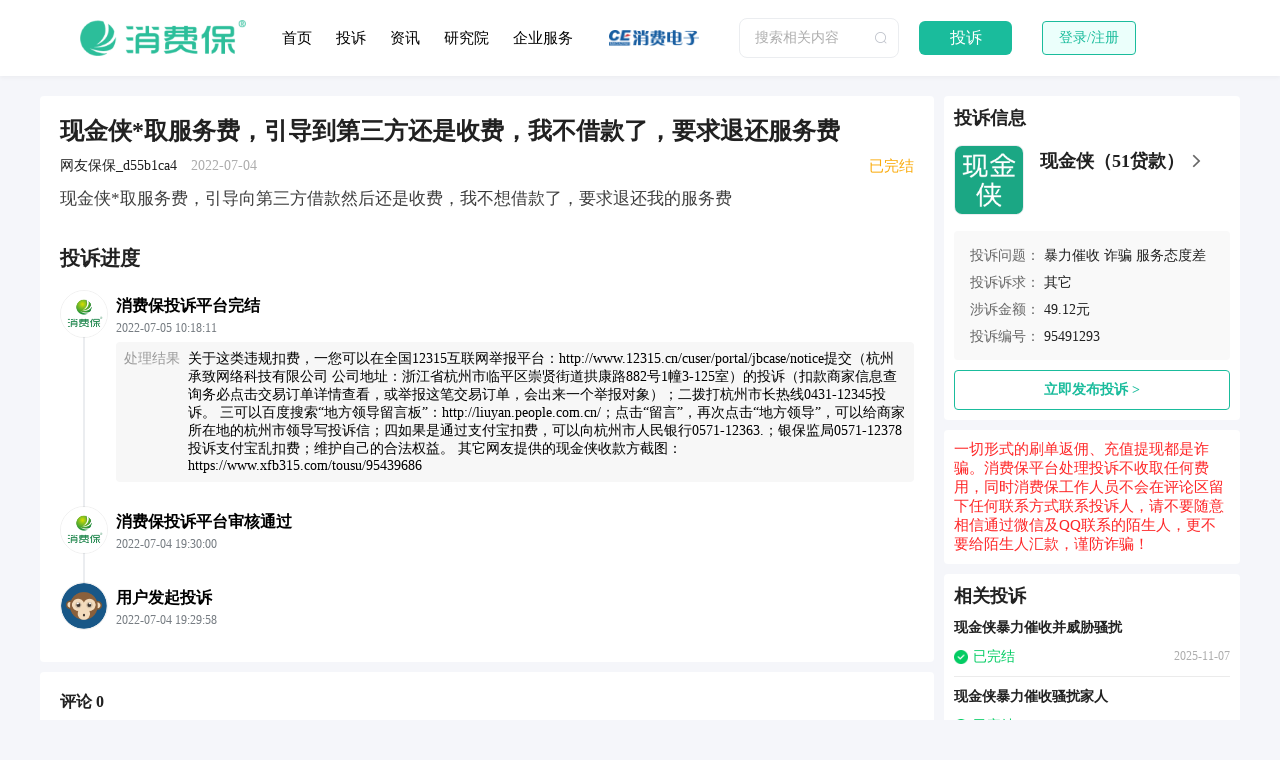

--- FILE ---
content_type: text/html; charset=UTF-8;text/plain
request_url: https://www.xfb315.com/tousu/95491293.html
body_size: 5183
content:
<!DOCTYPE html>
<html lang="zh-CN">
<head>
    <meta http-equiv="Content-Type" content="text/html; charset=UTF-8"/>
    <meta data-n-head="1" name="viewport" content="width=device-width, initial-scale=1"/>
    <meta data-n-head="1" name="format-detection" content="telephone=no"/>
    <meta data-n-head="1" name="applicable-device" content="pc"/>
    <title>
        现金侠*取服务费，引导到第三方还是收费，我不借款了，要求退还服务费-消费保
    </title>
    <link data-n-head="1" rel="icon" type="image/x-icon" href="https://www.xfb315.com/favicon.ico"/>
    <link href="https://img2.xfb315.com/website/7715060.css" rel="stylesheet"/>
    <link href="https://img2.xfb315.com/website/95196a6.css" rel="stylesheet"/>
    <meta data-n-head="1" data-hid="description" name="description"
          content="消费保用户张某某投诉现金侠（51贷款）诈骗,未收到商品,客服服务差,称现金侠*取服务费，引导向第三方借款然后还是收费，我不想借款了，要求退还我的服务费"/>
    <meta data-n-head="1" data-hid="keywords" name="keywords"
          content="投诉现金侠（51贷款）,现金侠（51贷款）,诈骗,未收到商品,客服服务差,投诉维权,消费保,投诉维权,消费投诉,消费维权,最新投诉报道"/>
</head>
<body>
<div id="__nuxt">
    <div id="__layout">
        <div data-v-d5f44156="" class="page">
            <header data-v-7df0757c="" data-v-d5f44156="" class="header">
                <div data-v-7df0757c="" class="header-wrap">
                    <img data-v-7df0757c="" src="https://img2.xfb315.com/vue/new/website/prod2/images/logo_header.png"
                         alt="公司Logo" class="logo"/>
                    <div data-v-7df0757c="" class="header-navs">
                        <a href="https://www.xfb315.com/" data-v-7df0757c="">首页 </a>
                        <a href="https://www.xfb315.com/complaints" data-v-7df0757c="">投诉 </a>
                        <a data-v-7df0757c="" href="https://www.xfb315.com/article">资讯 </a>
                        <a data-v-7df0757c="" href="https://www.xfb315.com/static/institute">研究院 </a>
                        <a data-v-7df0757c="" href="https://company.xfb315.com/" target="_blank">企业服务</a>
                    </div>
                    <a data-v-7df0757c="" target="_blank" rel="nofollow" href="http://www.cechoice.com/">
                        <img data-v-7df0757c="" src="https://img2.xfb315.com/vue/new/website/prod2/images/logo_xfdz.png"
                             alt="合作伙伴Logo"
                             class="header-wrap-logo"/>
                    </a>
                    <div data-v-7df0757c="" class="header-wrap-search el-input el-input--suffix">
                        <input type="text" autocomplete="off" placeholder="搜索相关内容" class="el-input__inner"/>
                        <span class="el-input__suffix">
                            <span class="el-input__suffix-inner">
                                <div data-v-7df0757c="" class="suffix">
                                    <i data-v-7df0757c="" class="el-icon-search"></i>
                                </div>
                            </span>
                        </span>
                    </div>
                    <a
                            data-v-7df0757c=""
                            href="https://www.xfb315.com/complaint/create?channel=pc_head"
                            class="tousu-btn"
                    >
                        投诉
                    </a>
                    <!---->
                    <div data-v-7df0757c="" class="header-wrap-login">登录/注册</div>
                </div>
            </header>
            <div data-v-d5f44156="" class="layout_container">
                <div data-v-43ce3386="" data-v-d5f44156="" class="container">
                    <!---->
                    <main data-v-43ce3386="" class="content">
                        <div data-v-43ce3386="" class="l">
                            <article data-v-43ce3386="" class="article">
                                <h1 data-v-43ce3386="" class="article-title">
                                    现金侠*取服务费，引导到第三方还是收费，我不借款了，要求退还服务费
                                </h1>
                                <div data-v-43ce3386="" class="article-status">
                                    <p data-v-43ce3386="" class="article-status_l">
                                        网友保保_d55b1ca4
                                        <time data-v-43ce3386="">2022-07-04</time>
                                    </p>
                                    <div
                                            data-v-c0fcaa6c=""
                                            data-v-43ce3386=""
                                            class="tousucard-status article-status_r"
                                    >
                                        <span data-v-c0fcaa6c="" style="font-size: 15px; color: rgb(250, 171, 12)">
                                                                              已完结
                                                                            </span>
                                    </div>
                                </div>
                                <p data-v-43ce3386="" class="article-content">
                                    现金侠*取服务费，引导向第三方借款然后还是收费，我不想借款了，要求退还我的服务费
                                </p>
                                <div data-v-43ce3386="" class="article-imgs"></div>
                                <h2 data-v-43ce3386="" class="article-label">投诉进度</h2>
                                <div data-v-03f6296c="" data-v-43ce3386="" style="position: relative">
                                    <div data-v-03f6296c="" class="steps expand">
                                                                                    <div data-v-03f6296c="" class="operator">
                                                <div data-v-03f6296c="" class="operator--left">
                                                    <div data-v-03f6296c="" class="operator--left-logo">
                                                        <img
                                                                data-v-03f6296c=""
                                                                src="https://img2.xfb315.com/2023/04/26/admin_utKuWTycq1TBH9rExidTvFWfDG2EUQZZ/xfb.png"
                                                                alt="消费保投诉平台完结"
                                                        />
                                                    </div>
                                                </div>
                                                <div data-v-03f6296c="" class="operator--right">
                                                    <div data-v-03f6296c="" class="operator-top">
                                                        <div data-v-03f6296c="" class="operator-title">
                                                            消费保投诉平台完结
                                                        </div>
                                                        <time data-v-03f6296c="" class="operator-time"
                                                        >2022-07-05 10:18:11
                                                        </time
                                                        >
                                                    </div>
                                                                                                            <div data-v-03f6296c="" class="operator-box">

                                                                                                                            <div data-v-03f6296c="" class="operator-content">
                                                                    <span data-v-03f6296c=""
                                                                          class="operator-content__lable">处理结果</span>
                                                                    <div data-v-03f6296c=""
                                                                         class="operator-content__value">
                                                                        关于这类违规扣费，一您可以在全国12315互联网举报平台：http://www.12315.cn/cuser/portal/jbcase/notice提交（杭州承致网络科技有限公司 公司地址：浙江省杭州市临平区崇贤街道拱康路882号1幢3-125室）的投诉（扣款商家信息查询务必点击交易订单详情查看，或举报这笔交易订单，会出来一个举报对象）；二拨打杭州市长热线0431-12345投诉。
三可以百度搜索“地方领导留言板”：http://liuyan.people.com.cn/；点击“留言”，再次点击“地方领导”，可以给商家所在地的杭州市领导写投诉信；四如果是通过支付宝扣费，可以向杭州市人民银行0571-12363.；银保监局0571-12378投诉支付宝乱扣费；维护自己的合法权益。
其它网友提供的现金侠收款方截图：https://www.xfb315.com/tousu/95439686
                                                                    </div>
                                                                </div>
                                                            
                                                            
                                                            
                                                        </div>
                                                                                                    </div>
                                            </div>
                                                                                    <div data-v-03f6296c="" class="operator">
                                                <div data-v-03f6296c="" class="operator--left">
                                                    <div data-v-03f6296c="" class="operator--left-logo">
                                                        <img
                                                                data-v-03f6296c=""
                                                                src="https://img2.xfb315.com/2023/04/26/admin_utKuWTycq1TBH9rExidTvFWfDG2EUQZZ/xfb.png"
                                                                alt="消费保投诉平台审核通过"
                                                        />
                                                    </div>
                                                </div>
                                                <div data-v-03f6296c="" class="operator--right">
                                                    <div data-v-03f6296c="" class="operator-top">
                                                        <div data-v-03f6296c="" class="operator-title">
                                                            消费保投诉平台审核通过
                                                        </div>
                                                        <time data-v-03f6296c="" class="operator-time"
                                                        >2022-07-04 19:30:00
                                                        </time
                                                        >
                                                    </div>
                                                                                                    </div>
                                            </div>
                                                                                    <div data-v-03f6296c="" class="operator">
                                                <div data-v-03f6296c="" class="operator--left">
                                                    <div data-v-03f6296c="" class="operator--left-logo">
                                                        <img
                                                                data-v-03f6296c=""
                                                                src="https://img2.xfb315.com/statics/shoplaw/avatar/avatar1.png"
                                                                alt="用户发起投诉"
                                                        />
                                                    </div>
                                                </div>
                                                <div data-v-03f6296c="" class="operator--right">
                                                    <div data-v-03f6296c="" class="operator-top">
                                                        <div data-v-03f6296c="" class="operator-title">
                                                            用户发起投诉
                                                        </div>
                                                        <time data-v-03f6296c="" class="operator-time"
                                                        >2022-07-04 19:29:58
                                                        </time
                                                        >
                                                    </div>
                                                                                                    </div>
                                            </div>
                                                                            </div>
                                </div>
                            </article>
                            <section data-v-43ce3386="" class="commentbox">
                                <div data-v-5b0bc052="" data-v-43ce3386="" class="comment">
                                    <div data-v-5b0bc052="" class="comment-label">评论 0</div>
                                    <div data-v-5b0bc052="" class="comment-input">
                                        <div data-v-5b0bc052="" class="avatar">
                                            <div data-v-7cf5946a="" data-v-5b0bc052="" class="default-avatar">
                                                <img data-v-7cf5946a=""
                                                     src="https://img2.xfb315.com/2022/10/20/admin_uqcIcekNd7OR0prz7UtrlUprSgP01zd0/logo.png"
                                                     alt="头像"/>
                                            </div>
                                        </div>
                                        <div data-v-5b0bc052="" class="input">
                          <textarea
                                  data-v-5b0bc052=""
                                  placeholder="输入评论（Enter换行，Ctrl + Enter发送）"
                                  style="height: 88px"
                          ></textarea>
                                            <button data-v-5b0bc052="" class="disabled">发表评论</button>
                                        </div>
                                    </div>
                                </div>
                            </section>
                        </div>
                        <div data-v-43ce3386="" class="r">
                            <div data-v-3e4d433a="" data-v-43ce3386="" class="tousuinfo">
                                <div data-v-3e4d433a="" class="tousuinfo-title">投诉信息</div>
                                <a
                                        data-v-3e4d433a=""
                                        href="https://www.xfb315.com/brands/47841"
                                        class=""
                                        target="_blank"
                                >
                                    <div data-v-3e4d433a="" class="tousuinfo-brand">
                                        <img
                                                data-v-3e4d433a=""
                                                src="https://img2.xfb315.com/brand/brand_1852_47841.png"
                                                alt="现金侠（51贷款）"
                                                class="tousuinfo-brand-logo"
                                        />
                                        <div data-v-3e4d433a="" class="tousuinfo-brand-texts">
                          <span data-v-3e4d433a="" class="tousuinfo-brand-row"
                          ><span data-v-3e4d433a="" class="tousuinfo-brand-name"
                              >现金侠（51贷款）</span
                              >
                            <img
                                    data-v-3e4d433a=""
                                    src="https://img2.xfb315.com/vue/new/website/prod2/images/tousu/right-arrow.png"
                                    alt="现金侠（51贷款）客服售后投诉维权中心"
                                    class="arrow-right"
                            /></span>
                                                                                    </div>
                                    </div>
                                </a
                                >
                                <div data-v-3e4d433a="" class="tousuinfo-info">
                                    <div data-v-3e4d433a="" class="tousuinfo-row">
                                        <div data-v-3e4d433a="" class="tousuinfo-row-label">投诉问题：</div>
                                        <div data-v-3e4d433a="" class="tousuinfo-row-val">
                                                                                            <a class="link"
                                                   href="https://www.xfb315.com/complaint/tags/2_1_2625"
                                                   target="_blank">暴力催收</a>
                                                                                            <a class="link"
                                                   href="https://www.xfb315.com/complaint/tags/2_1_2628"
                                                   target="_blank">诈骗</a>
                                                                                            <a class="link"
                                                   href="https://www.xfb315.com/complaint/tags/2_1_2630"
                                                   target="_blank">服务态度差</a>
                                                                                    </div>
                                    </div>
                                    <div data-v-3e4d433a="" class="tousuinfo-row">
                                        <div data-v-3e4d433a="" class="tousuinfo-row-label">投诉诉求：</div>
                                        <div data-v-3e4d433a="" class="tousuinfo-row-val">
                                                                                            <a class="link"
                                                   href="https://www.xfb315.com/complaint/tags/2_2_2419"
                                                   target="_blank">其它</a>
                                                                                    </div>
                                    </div>
                                    <div data-v-3e4d433a="" class="tousuinfo-row">
                                        <div data-v-3e4d433a="" class="tousuinfo-row-label">涉诉金额：</div>
                                        <div data-v-3e4d433a="" class="tousuinfo-row-val">49.12元
                                        </div>
                                    </div>
                                    <div data-v-3e4d433a="" class="tousuinfo-row">
                                        <div data-v-3e4d433a="" class="tousuinfo-row-label">投诉编号：</div>
                                        <div data-v-3e4d433a="" class="tousuinfo-row-val">95491293</div>
                                        <!---->
                                    </div>
                                    <!---->
                                </div>
                                <a href="https://www.xfb315.com/complaint/create?channel=pc_right_button"
                                   target="_blank">
                                    <div data-v-3e4d433a="" class="tousuinfo-btn">立即发布投诉 &gt;</div>
                                </a>
                                <!---->
                                <!---->
                            </div>
                            <div data-v-e9280ce4="" data-v-43ce3386="" class="tipcard">
                    <span data-v-e9280ce4="">
                      一切形式的刷单返佣、充值提现都是诈骗。消费保平台处理投诉不收取任何费用，同时消费保工作人员不会在评论区留下任何联系方式联系投诉人，请不要随意相信通过微信及QQ联系的陌生人，更不要给陌生人汇款，谨防诈骗！
                    </span>
                            </div>
                                                            <div data-v-452355c8="" data-v-43ce3386="" class="relatecard">
                                    <div data-v-452355c8="" class="relatecard-title">相关投诉</div>
                                    <div data-v-452355c8="" class="relatecard-tousus">
                                                                                    <a data-v-452355c8="" href="https://www.xfb315.com/tousu/99891547"
                                               target="_blank" class="tousus-item">
                                                <div data-v-452355c8="" class="tousus-item-text">
                                                    现金侠暴力催收并威胁骚扰
                                                </div>
                                                <div data-v-452355c8="" class="tousus-item-bottom">
                                                    <div data-v-c0fcaa6c="" data-v-452355c8=""
                                                         class="tousucard-status tousuStatus">
                                                        <img data-v-c0fcaa6c="" src="https://img2.xfb315.com/vue/new/website/prod2/images/tousu/status_wanjie.png"
                                                             class="status-icon" style="width: 14px; height: 14px"/>
                                                        <span data-v-c0fcaa6c=""
                                                              style="font-size: 14px; color: rgb(3, 204, 99)">
                                                                                                                                 已完结
                                                                                                                            </span>
                                                    </div>
                                                    <div data-v-452355c8=""
                                                         class="time">2025-11-07</div>
                                                </div>
                                            </a>
                                                                                    <a data-v-452355c8="" href="https://www.xfb315.com/tousu/99871925"
                                               target="_blank" class="tousus-item">
                                                <div data-v-452355c8="" class="tousus-item-text">
                                                    现金侠暴力催收骚扰家人
                                                </div>
                                                <div data-v-452355c8="" class="tousus-item-bottom">
                                                    <div data-v-c0fcaa6c="" data-v-452355c8=""
                                                         class="tousucard-status tousuStatus">
                                                        <img data-v-c0fcaa6c="" src="https://img2.xfb315.com/vue/new/website/prod2/images/tousu/status_wanjie.png"
                                                             class="status-icon" style="width: 14px; height: 14px"/>
                                                        <span data-v-c0fcaa6c=""
                                                              style="font-size: 14px; color: rgb(3, 204, 99)">
                                                                                                                                 已完结
                                                                                                                            </span>
                                                    </div>
                                                    <div data-v-452355c8=""
                                                         class="time">2025-11-04</div>
                                                </div>
                                            </a>
                                                                                    <a data-v-452355c8="" href="https://www.xfb315.com/tousu/95630044"
                                               target="_blank" class="tousus-item">
                                                <div data-v-452355c8="" class="tousus-item-text">
                                                    51贷收取会员费不下款，申请上海莱憩电子商务有限公司退还会员费
                                                </div>
                                                <div data-v-452355c8="" class="tousus-item-bottom">
                                                    <div data-v-c0fcaa6c="" data-v-452355c8=""
                                                         class="tousucard-status tousuStatus">
                                                        <img data-v-c0fcaa6c="" src="https://img2.xfb315.com/vue/new/website/prod2/images/tousu/status_wanjie.png"
                                                             class="status-icon" style="width: 14px; height: 14px"/>
                                                        <span data-v-c0fcaa6c=""
                                                              style="font-size: 14px; color: rgb(3, 204, 99)">
                                                                                                                                 已完结
                                                                                                                            </span>
                                                    </div>
                                                    <div data-v-452355c8=""
                                                         class="time">2022-08-18</div>
                                                </div>
                                            </a>
                                                                                    <a data-v-452355c8="" href="https://www.xfb315.com/tousu/95524366"
                                               target="_blank" class="tousus-item">
                                                <div data-v-452355c8="" class="tousus-item-text">
                                                    51贷*台（现金侠）就是个皮包软件
                                                </div>
                                                <div data-v-452355c8="" class="tousus-item-bottom">
                                                    <div data-v-c0fcaa6c="" data-v-452355c8=""
                                                         class="tousucard-status tousuStatus">
                                                        <img data-v-c0fcaa6c="" src="https://img2.xfb315.com/vue/new/website/prod2/images/tousu/status_wanjie.png"
                                                             class="status-icon" style="width: 14px; height: 14px"/>
                                                        <span data-v-c0fcaa6c=""
                                                              style="font-size: 14px; color: rgb(3, 204, 99)">
                                                                                                                                 已完结
                                                                                                                            </span>
                                                    </div>
                                                    <div data-v-452355c8=""
                                                         class="time">2022-07-15</div>
                                                </div>
                                            </a>
                                                                                    <a data-v-452355c8="" href="https://www.xfb315.com/tousu/95524241"
                                               target="_blank" class="tousus-item">
                                                <div data-v-452355c8="" class="tousus-item-text">
                                                    虚假诈*不讲信用
                                                </div>
                                                <div data-v-452355c8="" class="tousus-item-bottom">
                                                    <div data-v-c0fcaa6c="" data-v-452355c8=""
                                                         class="tousucard-status tousuStatus">
                                                        <img data-v-c0fcaa6c="" src="https://img2.xfb315.com/vue/new/website/prod2/images/tousu/status_wanjie.png"
                                                             class="status-icon" style="width: 14px; height: 14px"/>
                                                        <span data-v-c0fcaa6c=""
                                                              style="font-size: 14px; color: rgb(3, 204, 99)">
                                                                                                                                 已完结
                                                                                                                            </span>
                                                    </div>
                                                    <div data-v-452355c8=""
                                                         class="time">2022-07-14</div>
                                                </div>
                                            </a>
                                                                                    <a data-v-452355c8="" href="https://www.xfb315.com/tousu/95522284"
                                               target="_blank" class="tousus-item">
                                                <div data-v-452355c8="" class="tousus-item-text">
                                                    要求*台退还服务费
                                                </div>
                                                <div data-v-452355c8="" class="tousus-item-bottom">
                                                    <div data-v-c0fcaa6c="" data-v-452355c8=""
                                                         class="tousucard-status tousuStatus">
                                                        <img data-v-c0fcaa6c="" src="https://img2.xfb315.com/vue/new/website/prod2/images/tousu/status_wanjie.png"
                                                             class="status-icon" style="width: 14px; height: 14px"/>
                                                        <span data-v-c0fcaa6c=""
                                                              style="font-size: 14px; color: rgb(3, 204, 99)">
                                                                                                                                 已完结
                                                                                                                            </span>
                                                    </div>
                                                    <div data-v-452355c8=""
                                                         class="time">2022-07-14</div>
                                                </div>
                                            </a>
                                                                                    <a data-v-452355c8="" href="https://www.xfb315.com/tousu/95522202"
                                               target="_blank" class="tousus-item">
                                                <div data-v-452355c8="" class="tousus-item-text">
                                                    承诺借款不成功或是不需要借款后可以退还所有服务费，结果扣费后，迟迟联系不上客服，客服始终无回应，诈*
                                                </div>
                                                <div data-v-452355c8="" class="tousus-item-bottom">
                                                    <div data-v-c0fcaa6c="" data-v-452355c8=""
                                                         class="tousucard-status tousuStatus">
                                                        <img data-v-c0fcaa6c="" src="https://img2.xfb315.com/vue/new/website/prod2/images/tousu/status_wanjie.png"
                                                             class="status-icon" style="width: 14px; height: 14px"/>
                                                        <span data-v-c0fcaa6c=""
                                                              style="font-size: 14px; color: rgb(3, 204, 99)">
                                                                                                                                 已完结
                                                                                                                            </span>
                                                    </div>
                                                    <div data-v-452355c8=""
                                                         class="time">2022-07-14</div>
                                                </div>
                                            </a>
                                                                                    <a data-v-452355c8="" href="https://www.xfb315.com/tousu/95521905"
                                               target="_blank" class="tousus-item">
                                                <div data-v-452355c8="" class="tousus-item-text">
                                                    现金侠（51贷）*台没有客服，以能办理贷款服务为名*取会员费用，现要求*台尽快退回支付宝账户内…
                                                </div>
                                                <div data-v-452355c8="" class="tousus-item-bottom">
                                                    <div data-v-c0fcaa6c="" data-v-452355c8=""
                                                         class="tousucard-status tousuStatus">
                                                        <img data-v-c0fcaa6c="" src="https://img2.xfb315.com/vue/new/website/prod2/images/tousu/status_wanjie.png"
                                                             class="status-icon" style="width: 14px; height: 14px"/>
                                                        <span data-v-c0fcaa6c=""
                                                              style="font-size: 14px; color: rgb(3, 204, 99)">
                                                                                                                                 已完结
                                                                                                                            </span>
                                                    </div>
                                                    <div data-v-452355c8=""
                                                         class="time">2022-07-14</div>
                                                </div>
                                            </a>
                                                                            </div>
                                </div>
                                                    </div>
                    </main>
                </div>
            </div>
            <div data-v-2a76c97a="" data-v-d5f44156="" class="footer">
                <div data-v-2a76c97a="" class="footer_bottom">
                    <span data-v-2a76c97a="">增值电信业务经营许可证： 粤B2-20230116&nbsp; </span>
                    <span data-v-2a76c97a="">Copyright©</span>
                    <span data-v-2a76c97a="">深圳市消费宝网络科技有限公司</span>
                    <a
                            data-v-2a76c97a=""
                            target="_blank"
                            href="http://beian.miit.gov.cn/"
                            rel="nofollow"
                            class="cn-miit"
                    >
                        粤ICP备 2022117499号
                    </a>
                </div>
            </div>
        </div>
    </div>
</div>
</body>
</html>
